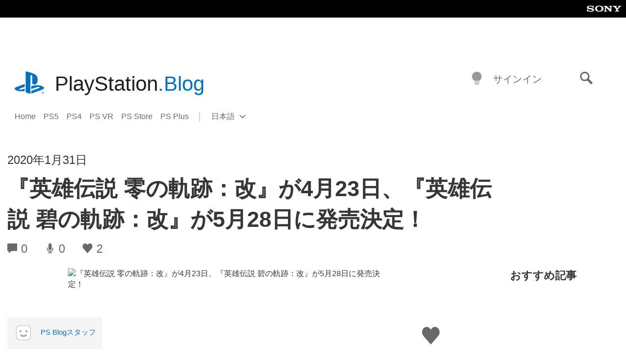

--- FILE ---
content_type: application/x-javascript;charset=utf-8
request_url: https://smetrics.aem.playstation.com/id?d_visid_ver=5.5.0&d_fieldgroup=A&mcorgid=BD260C0F53C9733E0A490D45%40AdobeOrg&mid=22065807897405274726624891341979279086&ts=1768499856039
body_size: -40
content:
{"mid":"22065807897405274726624891341979279086"}